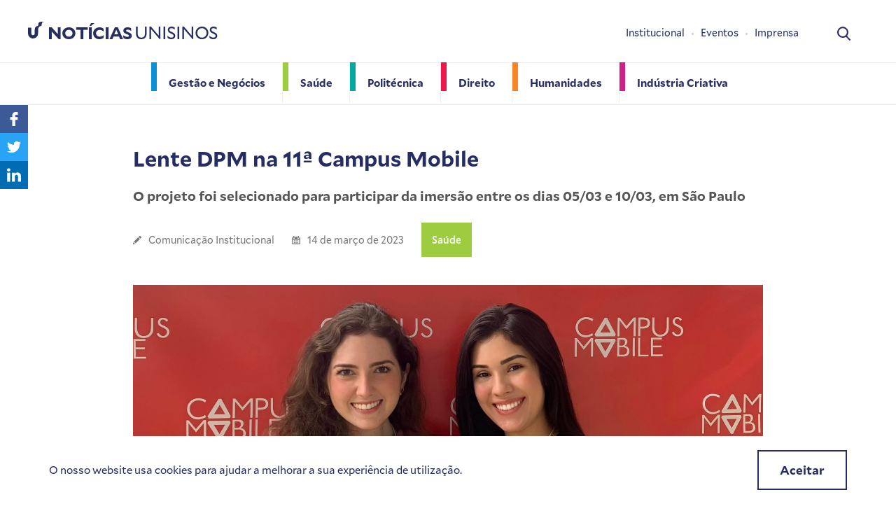

--- FILE ---
content_type: text/html; charset=UTF-8
request_url: https://www.unisinos.br/noticias/lente-dpm-na-11a-campus-mobile/
body_size: 29616
content:
<!doctype html>
<html lang="pt-BR">

<head>
    <!-- Google Tag Manager -->
  <script>(function(w,d,s,l,i){w[l]=w[l]||[];w[l].push({'gtm.start':
  new Date().getTime(),event:'gtm.js'});var f=d.getElementsByTagName(s)[0],
  j=d.createElement(s),dl=l!='dataLayer'?'&l='+l:'';j.async=true;j.src=
  'https://www.googletagmanager.com/gtm.js?id='+i+dl;f.parentNode.insertBefore(j,f);
  })(window,document,'script','dataLayer','GTM-PPKV47V');</script>
  <!-- End Google Tag Manager -->

    <script async src="https://www.googletagmanager.com/gtag/js?id=UA-42184164-1"></script>
  <script>
    window.dataLayer = window.dataLayer || [];
    function gtag(){dataLayer.push(arguments);}
    gtag('js', new Date());

    gtag('config', 'UA-42184164-1');
  </script>
  <script>(function(w,d,s,l,i){w[l]=w[l]||[];w[l].push({'gtm.start':
  new Date().getTime(),event:'gtm.js'});var f=d.getElementsByTagName(s)[0],
  j=d.createElement(s),dl=l!='dataLayer'?'&l='+l:'';j.async=true;j.src=
  'https://www.googletagmanager.com/gtm.js?id='+i+dl;f.parentNode.insertBefore(j,f);
  })(window,document,'script','dataLayer','GTM-MC4VGSF');</script>

	<meta charset="utf-8">
	<meta http-equiv="x-ua-compatible" content="ie=edge">
	<meta name="viewport" content="width=device-width, initial-scale=1, shrink-to-fit=no">

	<link rel="apple-touch-icon" sizes="180x180" href="https://www.unisinos.br/noticias/wp-content/themes/custom/public/img/favicon/apple-touch-icon.png">
	<link rel="icon" type="image/png" sizes="32x32" href="https://www.unisinos.br/noticias/wp-content/themes/custom/public/img/favicon/favicon-32x32.png">
	<link rel="icon" type="image/png" sizes="16x16" href="https://www.unisinos.br/noticias/wp-content/themes/custom/public/img/favicon/favicon-16x16.png">
	<link rel="manifest" href="https://www.unisinos.br/noticias/wp-content/themes/custom/public/img/favicon/site.webmanifest">
	<link rel="mask-icon" href="https://www.unisinos.br/noticias/wp-content/themes/custom/public/img/favicon/safari-pinned-tab.svg" color="#5bbad5">
	<meta name="msapplication-TileColor" content="#da532c">
	<meta name="theme-color" content="#ffffff">

	<title>Lente DPM na 11ª Campus Mobile &#8211; Notícias Unisinos</title>
<meta name='robots' content='max-image-preview:large' />
<style id='wp-img-auto-sizes-contain-inline-css' type='text/css'>
img:is([sizes=auto i],[sizes^="auto," i]){contain-intrinsic-size:3000px 1500px}
/*# sourceURL=wp-img-auto-sizes-contain-inline-css */
</style>
<style id='wp-block-library-inline-css' type='text/css'>
:root{--wp-block-synced-color:#7a00df;--wp-block-synced-color--rgb:122,0,223;--wp-bound-block-color:var(--wp-block-synced-color);--wp-editor-canvas-background:#ddd;--wp-admin-theme-color:#007cba;--wp-admin-theme-color--rgb:0,124,186;--wp-admin-theme-color-darker-10:#006ba1;--wp-admin-theme-color-darker-10--rgb:0,107,160.5;--wp-admin-theme-color-darker-20:#005a87;--wp-admin-theme-color-darker-20--rgb:0,90,135;--wp-admin-border-width-focus:2px}@media (min-resolution:192dpi){:root{--wp-admin-border-width-focus:1.5px}}.wp-element-button{cursor:pointer}:root .has-very-light-gray-background-color{background-color:#eee}:root .has-very-dark-gray-background-color{background-color:#313131}:root .has-very-light-gray-color{color:#eee}:root .has-very-dark-gray-color{color:#313131}:root .has-vivid-green-cyan-to-vivid-cyan-blue-gradient-background{background:linear-gradient(135deg,#00d084,#0693e3)}:root .has-purple-crush-gradient-background{background:linear-gradient(135deg,#34e2e4,#4721fb 50%,#ab1dfe)}:root .has-hazy-dawn-gradient-background{background:linear-gradient(135deg,#faaca8,#dad0ec)}:root .has-subdued-olive-gradient-background{background:linear-gradient(135deg,#fafae1,#67a671)}:root .has-atomic-cream-gradient-background{background:linear-gradient(135deg,#fdd79a,#004a59)}:root .has-nightshade-gradient-background{background:linear-gradient(135deg,#330968,#31cdcf)}:root .has-midnight-gradient-background{background:linear-gradient(135deg,#020381,#2874fc)}:root{--wp--preset--font-size--normal:16px;--wp--preset--font-size--huge:42px}.has-regular-font-size{font-size:1em}.has-larger-font-size{font-size:2.625em}.has-normal-font-size{font-size:var(--wp--preset--font-size--normal)}.has-huge-font-size{font-size:var(--wp--preset--font-size--huge)}.has-text-align-center{text-align:center}.has-text-align-left{text-align:left}.has-text-align-right{text-align:right}.has-fit-text{white-space:nowrap!important}#end-resizable-editor-section{display:none}.aligncenter{clear:both}.items-justified-left{justify-content:flex-start}.items-justified-center{justify-content:center}.items-justified-right{justify-content:flex-end}.items-justified-space-between{justify-content:space-between}.screen-reader-text{border:0;clip-path:inset(50%);height:1px;margin:-1px;overflow:hidden;padding:0;position:absolute;width:1px;word-wrap:normal!important}.screen-reader-text:focus{background-color:#ddd;clip-path:none;color:#444;display:block;font-size:1em;height:auto;left:5px;line-height:normal;padding:15px 23px 14px;text-decoration:none;top:5px;width:auto;z-index:100000}html :where(.has-border-color){border-style:solid}html :where([style*=border-top-color]){border-top-style:solid}html :where([style*=border-right-color]){border-right-style:solid}html :where([style*=border-bottom-color]){border-bottom-style:solid}html :where([style*=border-left-color]){border-left-style:solid}html :where([style*=border-width]){border-style:solid}html :where([style*=border-top-width]){border-top-style:solid}html :where([style*=border-right-width]){border-right-style:solid}html :where([style*=border-bottom-width]){border-bottom-style:solid}html :where([style*=border-left-width]){border-left-style:solid}html :where(img[class*=wp-image-]){height:auto;max-width:100%}:where(figure){margin:0 0 1em}html :where(.is-position-sticky){--wp-admin--admin-bar--position-offset:var(--wp-admin--admin-bar--height,0px)}@media screen and (max-width:600px){html :where(.is-position-sticky){--wp-admin--admin-bar--position-offset:0px}}
/*# sourceURL=/wp-includes/css/dist/block-library/common.min.css */
</style>
<link rel='stylesheet' id='dz/style.min.css-css' href='https://www.unisinos.br/noticias/wp-content/themes/custom/public/css/style.min.css' type='text/css' media='all' />
<link rel="canonical" href="https://www.unisinos.br/noticias/lente-dpm-na-11a-campus-mobile/" />
<style type="text/css">.recentcomments a{display:inline !important;padding:0 !important;margin:0 !important;}</style>
  <!-- Facebook Pixel Code -->
  <script>
    !function(f,b,e,v,n,t,s)
    {if(f.fbq)return;n=f.fbq=function(){n.callMethod?
    n.callMethod.apply(n,arguments):n.queue.push(arguments)};
    if(!f._fbq)f._fbq=n;n.push=n;n.loaded=!0;n.version='2.0';
    n.queue=[];t=b.createElement(e);t.async=!0;
    t.src=v;s=b.getElementsByTagName(e)[0];
    s.parentNode.insertBefore(t,s)}(window,document,'script',
    'https://connect.facebook.net/en_US/fbevents.js');
    fbq('init', '236231620340525');
    fbq('track', 'PageView');
  </script>
  <noscript>
      <img height="1" width="1"
      src="https://www.facebook.com/tr?id=236231620340525&ev=PageView
      &noscript=1"/>
  </noscript>
  <!-- End Facebook Pixel Code -->
</head>

<body class="wp-singular post-template-default single single-post postid-43359 single-format-standard wp-theme-customresources responsabilidade-social-e-ambiental-e-tema-da-aula-inaugural-da-escola-de-saude app-data index-data singular-data single-data single-post-data single-post-lente-dpm-na-11a-campus-mobile-data">
	
		<noscript><iframe src="https://www.googletagmanager.com/ns.html?id=GTM-PPKV47V" height="0" width="0" style="display:none;visibility:hidden"></iframe></noscript>

<noscript><iframe src="https://www.googletagmanager.com/ns.html?id=GTM-MC4VGSF"
height="0" width="0" style="display:none;visibility:hidden"></iframe></noscript>

<header class="c-header">
	<div class="o-wrapper c-header__flex">

		<div class="c-header__item c-header__item--ttl">
			<a class="c-header__link" href="https://www.unisinos.br/noticias">
				<svg class="c-header__svg"><use xlink:href="#logo-u"/></svg>
				<h1 class="c-header__ttl"><strong>Notícias</strong> Unisinos</h1>
			</a>
		</div>

		<div class="c-header__item c-header__item--search">
			<div class="c-search">
				<div class="c-search__container">
					<div class="o-wrapper">
						<a href="javascript:;" class="c-search__close js-search-close">x</a>
						<form action="https://www.unisinos.br/noticias/" class="c-search__form">
							<input type="text" name="s" id="s" placeholder="busca" value="" class="c-search__input">
						</form>
					</div>
				</div>
				<a href="javascript:;" title="Busca" class="js-search-open">
					<svg class="c-search__icon">
						<use xlink:href="#search-icon"/>
					</svg>
				</a>
			</div>
		</div>

		<div class="c-header__item c-header__item--menu-icon">
			<div class="c-menu-icon js-menu-trigger">
				<span></span>
				<span></span>
				<span></span>
				<span></span>
				<span></span>
				<span></span>
			</div>
		</div>

					<div class="c-header__item c-header__item--nav">
				<nav class="c-nav">
																	<a href="https://www.unisinos.br/noticias/escola/gestao-e-negocios/" class="c-nav__item c-nav__item--azul" title="Gestão e Negócios">
							<span>Gestão e Negócios</span>
						</a>
																	<a href="https://www.unisinos.br/noticias/escola/saude/" class="c-nav__item c-nav__item--verde" title="Saúde">
							<span>Saúde</span>
						</a>
																	<a href="https://www.unisinos.br/noticias/escola/politecnica/" class="c-nav__item c-nav__item--azul-claro" title="Politécnica">
							<span>Politécnica</span>
						</a>
																	<a href="https://www.unisinos.br/noticias/escola/direito/" class="c-nav__item c-nav__item--vermelho" title="Direito">
							<span>Direito</span>
						</a>
																	<a href="https://www.unisinos.br/noticias/escola/humanidades/" class="c-nav__item c-nav__item--laranja" title="Humanidades">
							<span>Humanidades</span>
						</a>
																	<a href="https://www.unisinos.br/noticias/escola/industria-criativa/" class="c-nav__item c-nav__item--rosa" title="Indústria Criativa">
							<span>Indústria Criativa</span>
						</a>
									</nav>
			</div>
		
					<div class="c-header__item c-header__item--quick-nav">
				<nav class="c-quick-nav">
											<a href="https://www.unisinos.br/noticias/institucional/" class="c-quick-nav__item" title="Institucional" target="">Institucional</a>
											<a href="https://unisinos.br/lab/eventos" class="c-quick-nav__item" title="Eventos" target="__blank">Eventos</a>
											<a href="https://www.unisinos.br/noticias/sala-de-imprensa/" class="c-quick-nav__item" title="Imprensa" target="__blank">Imprensa</a>
									</nav>
				<ul class="c-list-social c-list-social--hide-on-desktop">
					<li class="c-list-social__item">
						<a href="javascript:;" title="facebook">
							<svg>
								<use xlink:href="#facebook"/>
							</svg>
						</a>
					</li>
					<li class="c-list-social__item">
						<a href="javascript:;" title="Instagram">
							<svg>
								<use xlink:href="#instagram"/>
							</svg>
						</a>
					</li>
				</ul>
			</div>
		
	</div>

</header>
	
	<div class="wrap container" role="document">
		<div class="content">
				 		<main class="o-main">

	<ul class="c-list-share">
		<li class="c-list-share__item c-list-share__item--facebook">
			<a href="https://www.facebook.com/sharer/sharer.php?u=https://www.unisinos.br/noticias/lente-dpm-na-11a-campus-mobile/" target="_blank">
				<svg><use xlink:href="#share-face"/></svg>
			</a>
		</li>
		<li class="c-list-share__item c-list-share__item--twitter">
			<a href="https://twitter.com/intent/tweet?url=https://www.unisinos.br/noticias/lente-dpm-na-11a-campus-mobile/&text=Lente DPM na 11ª Campus Mobile" target="_blank">
				<svg><use xlink:href="#share-twitter"/></svg>
			</a>
		</li>
		<li class="c-list-share__item c-list-share__item--linkedin">
			<a href="http://www.linkedin.com/shareArticle?mini=true&url=https://www.unisinos.br/noticias/lente-dpm-na-11a-campus-mobile/&title=Lente DPM na 11ª Campus Mobile" target="_blank">
				<svg><use xlink:href="#share-linkedin"/></svg>
			</a>
		</li>
	</ul>

	<article class="c-article" class="post-43359 post type-post status-publish format-standard has-post-thumbnail hentry category-saude tag-graduacao tag-lente-dpm tag-medicina">
		<div class="o-wrapper o-wrapper--900">
			<header>
				<h1 class="c-article__ttl">Lente DPM na 11ª Campus Mobile</h1>

									<h2 class="c-article__sbttl">O projeto foi selecionado para participar da imersão entre os dias 05/03 e 10/03, em São Paulo</h2>
				
				<div class="c-article__meta">
	<span class="c-article__meta-item">
		<svg class="c-article__meta-svg">
			<use xlink:href="#pencil"/>
		</svg>
		<a href="https://www.unisinos.br/noticias/author/rhavine/" rel="autor" title="autor" class="c-article__meta-author">
			Comunicação Institucional
		</a>
	</span>
	<span class="c-article__meta-item">
		<svg class="c-article__meta-svg">
			<use xlink:href="#calendar"/>
		</svg>
		<time rel="Data" title="Data" datetime="2023-03-14T21:10:44+00:00">
			14 de março de 2023
		</time>
	</span>

			<span class="c-article__meta-item">
			<a href="https://www.unisinos.br/noticias/escola/saude/" class="c-article__meta-category c-article__meta-category--saude c-article__meta--verde c-article__meta-category--bg-color">Saúde</a>
		</span>
	</div>

									<figure class="c-article__main-img">
						<img src="https://www.unisinos.br/noticias/wp-content/uploads/2023/03/WhatsApp-Image-2023-03-13-at-15.20.22-e1678828750450.jpeg" alt="">
						<figcaption>Crédito: Arquivo Pessoal</figcaption>
					</figure>
							</header>

			<div class="c-article__content c-article__content--first-letter">
				
<p>A Lente DPM, projeto desenvolvido pelas alunas de <strong><a href="https://www.unisinos.br/graduacao/medicina" target="_blank" rel="noreferrer noopener">Medicina</a></strong>, Andressa Goldman Ruwel e Victoria Duarte, foi selecionada para participar da 11ª Campus Mobile, promovido pelo Instituto Claro, que ocorreu entre os dias 05/03 e 10/03, em São Paulo. “Foram seis dias intensos, de muitos aprendizados, trocas de ideias, networking e trabalho”, destaca Andressa.</p>



<p>Durante a imersão, elas tiveram a oportunidade de solidificar ainda mais a Lente DPM. “Conversamos com especialistas e melhoramos o projeto com a ajuda de embaixadores e mentores da Campus. Fizemos simulação de pitch de 10 minutos, participamos de pitch elevator (30s), conhecemos pessoas de todos os estados brasileiros e com eles tivemos uma troca riquíssima de ideias. Foi uma experiência completa”, afirma Andressa.</p>



<figure class="wp-block-image size-full is-resized"><img decoding="async" src="https://www.unisinos.br/noticias/wp-content/uploads/2023/03/2023-dpm-campusmobile.png" alt="" class="wp-image-43362" width="902" srcset="https://www.unisinos.br/noticias/wp-content/uploads/2023/03/2023-dpm-campusmobile.png 903w, https://www.unisinos.br/noticias/wp-content/uploads/2023/03/2023-dpm-campusmobile-300x200.png 300w, https://www.unisinos.br/noticias/wp-content/uploads/2023/03/2023-dpm-campusmobile-280x187.png 280w, https://www.unisinos.br/noticias/wp-content/uploads/2023/03/2023-dpm-campusmobile-768x512.png 768w" sizes="(max-width: 903px) 100vw, 903px" /><figcaption>Crédito: Arquivo Pessoal</figcaption></figure>



<p>Essa experiência para as estudantes ainda proporcionou contato com pessoas importantes de diferentes áreas. “Ao demonstrar o projeto, diversas pessoas ficaram interessadas em participar da equipe, indivíduos com características que buscamos e com conhecimento que não temos, como ciência da computação e desenvolvimento de inteligência artificial. Também, conseguimos contatos com especialistas em tais áreas, que nos indicaram para pesquisadores renomados que auxiliarão no nosso projeto”, conta a estudante, que reitera: “Ser selecionada para a Campus valida o nosso esforço e é sinal de reconhecimento da nossa trajetória.”</p>



<h2 class="wp-block-heading">A Lente DPM</h2>



<p>Batizada de DPM, sigla para a frase “detecção precoce de melanoma”, o projeto consiste em um aplicativo que busca identificar o “ABCD“ da doença, caracterizado por assimetria, bordas irregulares, cores variadas e um diâmetro maior do que cinco milímetros. O reconhecimento de tais padrões possibilitaria o uso do aparelho por profissionais da saúde para identificar a doença precocemente. “Isso significa que não precisa ser um dermatologista que vai usar o aplicativo, pode ser qualquer profissional habilitado. Um estudante de medicina, uma enfermeira, uma técnica de enfermagem. Isso permitiria a muitos profissionais a capacidade de realizar um diagnóstico precoce, não sendo limitada a um médico especialista”, explica Andressa.</p>



<p>O projeto também busca prover autonomia na realização da análise, possibilitando que o próprio paciente utilize o aparelho e descubra se uma lesão é suspeita. Após a descoberta, o próprio aplicativo procura encaminhar o paciente a um médico especializado, onde ocorre o diagnóstico definitivo e, caso necessário, o início do tratamento precoce. A ideia da lente foi desenvolvida inicialmente na disciplina de Gestão e Saúde, do curso de Medicina.</p>



<h2 class="wp-block-heading">Sobre a Campus Mobile</h2>



<p>O programa Campus Mobile é um concurso de ideias e soluções para mobile. Os participantes selecionados – estudantes universitários e recém-formados, estudantes e egressos de mestrado e doutorado – recebem orientação de especialistas da área de inovação para o aperfeiçoamento dos projetos. Eles também participam de uma semana presencial, que conta com maratona de programação, palestras e oficinas para o desenvolvimento dos projetos.</p>



<p>O programa é realizado pela Associação do Laboratório de Sistemas Integráveis Tecnológico (LSI-TEC), com patrocínio do Instituto Claro e apoio da Escola Politécnica da Universidade de São Paulo e do Be On.</p>

			</div>

							<div class="c-article__footer">
					<ul class="c-article__footer-tags">
													
							<li><a href="https://www.unisinos.br/noticias/tag/graduacao/">graduação</a></li>
													
							<li><a href="https://www.unisinos.br/noticias/tag/lente-dpm/">Lente DPM</a></li>
													
							<li><a href="https://www.unisinos.br/noticias/tag/medicina/">medicina</a></li>
											</ul>
				</div>
			
		</div>
	</article>

	<section class="u-bg-light-gray o-section u-mb-60">
		<div class="o-wrapper">
			<h2 class="o-ttl o-ttl--center">
				<svg class="o-ttl__icon">
					<use xlink:href="#more"/>
				</svg>
				<span class="o-ttl__text">Notícias relacionadas</span>
			</h2>
			<ul class="c-list-news c-list-news--white">
														<li class="c-list-news__item">
	<a href="https://www.unisinos.br/noticias/professor-da-unisinos-esta-na-lista-triplice-para-integrantes-do-conselho-superior-da-fapergs/" class="c-list-news__link">
		<div class="c-list-news__img-wrapper">
			<img src="https://www.unisinos.br/noticias/wp-content/uploads/2023/08/Plano_Americano__Jorge_Barbosa-e1692040711343.jpeg" alt="Professor da Unisinos está na lista tríplice para integrantes do Conselho Superior da Fapergs" class="c-list-news__img">
		</div>
		<div class="c-list-news__content c-list-news__content--azul-claro">
			<h3 class="c-list-news__ttl">Professor da Unisinos está na lista tríplice para integrantes do Conselho Superior da Fapergs</h3>
		</div>
	</a>
</li>
														<li class="c-list-news__item">
	<a href="https://www.unisinos.br/noticias/volta-as-aulas-na-capital/" class="c-list-news__link">
		<div class="c-list-news__img-wrapper">
			<img src="https://www.unisinos.br/noticias/wp-content/uploads/2017/03/1Primeiro-dia-poa.jpg" alt="Volta às aulas na capital" class="c-list-news__img">
		</div>
		<div class="c-list-news__content c-list-news__content--cinza">
			<h3 class="c-list-news__ttl">Volta às aulas na capital</h3>
		</div>
	</a>
</li>
														<li class="c-list-news__item">
	<a href="https://www.unisinos.br/noticias/fundacao-hospital-centenario-inaugura-clinica-medica-c2/" class="c-list-news__link">
		<div class="c-list-news__img-wrapper">
			<img src="https://www.unisinos.br/noticias/wp-content/uploads/2019/02/2019-CLINICA-centenario-6.jpg" alt="Fundação Hospital Centenário inaugura Clínica Médica C2" class="c-list-news__img">
		</div>
		<div class="c-list-news__content c-list-news__content--verde">
			<h3 class="c-list-news__ttl">Fundação Hospital Centenário inaugura Clínica Médica C2</h3>
		</div>
	</a>
</li>
														<li class="c-list-news__item">
	<a href="https://www.unisinos.br/noticias/responsabilidade-social-e-ambiental-e-tema-da-aula-inaugural-da-escola-de-saude/" class="c-list-news__link">
		<div class="c-list-news__img-wrapper">
			<img src="https://www.unisinos.br/noticias/wp-content/uploads/2018/03/2018-AULA-inaug-esc-saude-1.jpg" alt="Responsabilidade social e ambiental é tema da aula inaugural da Escola de Saúde" class="c-list-news__img">
		</div>
		<div class="c-list-news__content c-list-news__content--verde">
			<h3 class="c-list-news__ttl">Responsabilidade social e ambiental é tema da aula inaugural da Escola de Saúde</h3>
		</div>
	</a>
</li>
							</ul>
		</div>
	</section>

</main>
	
		</div>
	</div>
	<div class="c-cookies">
        <p class="c-cookies__text">O nosso website usa cookies para ajudar a melhorar a sua experiência de utilização. </p>
        <a href="javascript:;" class="o-btn o-btn--primary o-btn--cookies js-gdpr-accept">Aceitar</a>
    </div>
	<svg xmlns="http://www.w3.org/2000/svg" style="display: none;">

	<symbol id="search-icon" viewBox="0 0 19.31 20">
		<path d="M19.02 18.22l-4.76-4.95a8.07 8.07 0 10-6.19 2.88 7.99 7.99 0 004.63-1.46l4.8 4.99a1.05 1.05 0 101.52-1.46zM8.07 2.1a5.97 5.97 0 11-5.96 5.96 5.97 5.97 0 015.96-5.96z" />
	</symbol>

	<symbol id="facebook" viewBox="0 0 34 34">
		<g data-name="Grupo 171"><g data-name="facebook-logo (1)"><path d="M20.64 9.6H18.6a3.59 3.59 0 00-3.78 3.87v1.79h-2.05a.32.32 0 00-.32.32v2.59a.32.32 0 00.32.32h2.06v6.53a.32.32 0 00.32.32h2.67a.32.32 0 00.33-.32v-6.53h2.4a.32.32 0 00.32-.32v-2.6a.32.32 0 00-.32-.31h-2.4v-1.52c0-.73.17-1.1 1.12-1.1h1.37a.32.32 0 00.32-.32v-2.4a.32.32 0 00-.32-.32z" data-name="Caminho 58" fill="#fff"/></g><g data-name="Elipse 23" stroke="#fff" stroke-width="2" fill="none"><circle cx="17" cy="17" r="17" stroke="none"/><circle cx="17" cy="17" r="16"/></g></g>
	</symbol>

	<symbol id="instagram" viewBox="0 0 34 34">
		<g id="Grupo_172" data-name="Grupo 172" transform="translate(-.2)"><g id="instagram_1_" data-name="instagram (1)" transform="translate(10.14 10.14)"><path fill="#fff" id="Caminho_55" d="M12.21 0H2.1A2.1 2.1 0 000 2.1v10.11a2.1 2.1 0 002.1 2.1h10.11a2.1 2.1 0 002.1-2.1V2.1a2.1 2.1 0 00-2.1-2.1zM7.18 10.9a3.77 3.77 0 113.78-3.77 3.78 3.78 0 01-3.78 3.77zm4.2-6.7a1.26 1.26 0 111.25-1.27 1.26 1.26 0 01-1.26 1.26zm0 0" class="cls-1" data-name="Caminho 55"/><path fill="#fff" id="Caminho_56" d="M392.42 90a.42.42 0 10.42.42.42.42 0 00-.42-.42zm0 0" class="cls-1" data-name="Caminho 56" transform="translate(-381.04 -87.48)"/><path fill="#fff" id="Caminho_57" d="M154.94 150a2.94 2.94 0 102.93 2.94 2.94 2.94 0 00-2.94-2.94zm0 0" class="cls-1" data-name="Caminho 57" transform="translate(-147.75 -145.8)"/></g><g id="Elipse_22" data-name="Elipse 22" transform="translate(.2)" stroke="#fff" stroke-width="2" fill="none"><circle cx="17" cy="17" r="17" stroke="none"/><circle cx="17" cy="17" r="16"/></g></g>
	</symbol>

	<symbol id="more" viewBox="0 0 14.48 14.48">
		<path id="Caminho_51" d="M14.48 5.4H8.93V0H5.56v5.4H0v3.36h5.56v5.73h3.37V8.75h5.56z" class="cls-1" data-name="Caminho 51"/>
	</symbol>

	<symbol id="play" viewBox="0 0 57.77 57.76">
		<path id="Caminho_47" d="M26.84 18.75l-12-8.72a1.45 1.45 0 00-2.3 1.17v17.44a1.44 1.44 0 00.79 1.29 1.46 1.46 0 00.66.15 1.44 1.44 0 00.85-.28l12-8.71a1.44 1.44 0 000-2.34z" class="cls-1" data-name="Caminho 47" transform="translate(11.57 9)"/><path id="Caminho_48" d="M28.89 0a28.88 28.88 0 1028.88 28.89A28.88 28.88 0 0028.9 0zm0 52.94A24.06 24.06 0 1152.94 28.9 24.06 24.06 0 0128.9 52.95z" class="cls-1" data-name="Caminho 48"/>
	</symbol>

	<symbol id="mic" viewBox="0 0 9.64 17.16">
		<g transform="translate(-57.2)"><g id="Grupo_164" data-name="Grupo 164" transform="translate(57.2)"><path id="Caminho_49" d="M88.89 11.44h.37a2.67 2.67 0 002.67-2.67v-6.1A2.67 2.67 0 0089.27 0h-.37a2.67 2.67 0 00-2.68 2.67v6.1a2.67 2.67 0 002.68 2.67z" class="cls-1" data-name="Caminho 49" transform="translate(-84.3)"/><path id="Caminho_50" d="M61.62 126.8v2.87h-2.5a.54.54 0 100 1.07h6.08a.54.54 0 100-1.07h-2.5v-2.88a4.7 4.7 0 004.15-4.69.54.54 0 10-1.07 0 3.6 3.6 0 01-3.47 3.63h-.57a3.55 3.55 0 01-3.46-3.55.54.54 0 00-1.07 0 4.58 4.58 0 004.4 4.62z" class="cls-1" data-name="Caminho 50" transform="translate(-57.2 -113.58)"/></g></g>
	</symbol>

	<symbol id="clock" viewBox="0 0 16.61 16.61">
		<g id="Grupo_19" data-name="Grupo 19"><path id="Caminho_7" d="M8.3 0a8.3 8.3 0 108.3 8.3A8.31 8.31 0 008.3 0zm0 14.84a6.54 6.54 0 116.54-6.54 6.54 6.54 0 01-6.54 6.54z" class="cls-1" data-name="Caminho 7"/><path id="Caminho_8" d="M49.16 22h-3.73v-4.49a.68.68 0 00-1.36 0v5.17a.68.68 0 00.68.69h4.42a.68.68 0 000-1.37z" class="cls-1" data-name="Caminho 8" transform="translate(-36.53 -13.95)"/></g>
	</symbol>


	<symbol id="up-arrow" viewBox="0 0 15.42 24.85">
		<g transform="rotate(90 7.7 7.7)"><path id="Caminho_59" d="M23.77 6.63H3.67l4.8-4.8A1.07 1.07 0 006.95.31L.32 6.96a1.07 1.07 0 000 1.52l6.63 6.63a1.07 1.07 0 001.52-1.52l-4.8-4.8h20.1a1.08 1.08 0 100-2.15z" class="cls-1" data-name="Caminho 59"/></g>
	</symbol>


	<symbol id="pencil" viewBox="0 0 12 11.94">
		<g data-name="pencil-edit-button (1)"><path d="M7.46 2L9.9 4.42l-6.18 6.18-2.44-2.44zm4.3-.6L10.65.31a1.08 1.08 0 00-1.52 0L8.1 1.36l2.44 2.44 1.22-1.22a.83.83 0 000-1.18zM0 11.6a.28.28 0 00.33.33l2.72-.66L.62 8.83z" data-name="Caminho 44"/></g>
	</symbol>

	<symbol id="calendar" viewBox="0 0 12 12.29">
		<g id="calendar_1_" data-name="calendar (1)" transform="translate(-5.41)"><g id="Grupo_145" data-name="Grupo 145" transform="translate(5.41)"><path id="Caminho_35" d="M118.56 258.52a.28.28 0 00-.28-.28h-.97a.28.28 0 00-.27.28v.97a.28.28 0 00.27.28h.98a.28.28 0 00.27-.28v-.97z" class="cls-1" data-name="Caminho 35" transform="translate(-114.23 -251.74)"/><path id="Caminho_36" d="M215.2 258.52a.28.28 0 00-.28-.28h-.97a.28.28 0 00-.28.28v.97a.28.28 0 00.28.28h.97a.28.28 0 00.28-.28z" class="cls-1" data-name="Caminho 36" transform="translate(-208.43 -251.74)"/><path id="Caminho_37" d="M311.83 258.52a.28.28 0 00-.28-.28h-.97a.28.28 0 00-.28.28v.97a.28.28 0 00.28.28h.97a.28.28 0 00.28-.28z" class="cls-1" data-name="Caminho 37" transform="translate(-302.63 -251.74)"/><path id="Caminho_38" d="M118.56 355.15a.28.28 0 00-.28-.27h-.97a.28.28 0 00-.27.27v.98a.28.28 0 00.27.28h.98a.28.28 0 00.27-.28v-.98z" class="cls-1" data-name="Caminho 38" transform="translate(-114.23 -345.94)"/><path id="Caminho_39" d="M215.2 355.15a.28.28 0 00-.28-.27h-.97a.28.28 0 00-.28.27v.98a.28.28 0 00.28.28h.97a.28.28 0 00.28-.28z" class="cls-1" data-name="Caminho 39" transform="translate(-208.43 -345.94)"/><path id="Caminho_40" d="M311.83 355.15a.28.28 0 00-.28-.27h-.97a.28.28 0 00-.28.27v.98a.28.28 0 00.28.28h.97a.28.28 0 00.28-.28v-.98z" class="cls-1" data-name="Caminho 40" transform="translate(-302.63 -345.94)"/><path id="Caminho_41" d="M16.34 54.15v1.48a1.21 1.21 0 01-1.21 1.22h-.77a1.22 1.22 0 01-1.22-1.22v-1.49H9.68v1.5a1.22 1.22 0 01-1.22 1.2H7.7a1.21 1.21 0 01-1.21-1.2v-1.5a1.1 1.1 0 00-1.07 1.1v8.72a1.1 1.1 0 001.1 1.1h9.8a1.1 1.1 0 001.1-1.1v-8.71a1.1 1.1 0 00-1.07-1.1zM16 63.42a.48.48 0 01-.48.47H7.3a.48.48 0 01-.48-.47v-4.5a.48.48 0 01.48-.48h8.22a.48.48 0 01.48.48v4.5z" class="cls-1" data-name="Caminho 41" transform="translate(-5.41 -52.78)"/><path id="Caminho_42" d="M79.97 3.27h.75a.42.42 0 00.42-.42V.42a.42.42 0 00-.42-.42h-.75a.42.42 0 00-.42.42v2.43a.42.42 0 00.42.42z" class="cls-1" data-name="Caminho 42" transform="translate(-77.69)"/><path id="Caminho_43" d="M344.88 3.27h.75a.42.42 0 00.42-.42V.42a.42.42 0 00-.42-.42h-.76a.42.42 0 00-.41.42v2.43a.42.42 0 00.42.42z" class="cls-1" data-name="Caminho 43" transform="translate(-335.94)"/></g></g>
	</symbol>


	<symbol id="share-face" viewBox="0 0 11.36 21">
		<path d="M10.93 0H8.2a4.78 4.78 0 00-5.03 5.17v2.38H.43a.43.43 0 00-.43.43v3.45a.43.43 0 00.43.43h2.74v8.71a.43.43 0 00.43.43h3.57a.43.43 0 00.43-.42v-8.72h3.2a.43.43 0 00.42-.43V7.98a.43.43 0 00-.43-.43H7.6V5.53c0-.97.24-1.46 1.5-1.46h1.83a.43.43 0 00.43-.43V.44a.43.43 0 00-.42-.44z" data-name="Caminho 5"/>
	</symbol>

	<symbol id="share-twitter" viewBox="0 0 21.79 17.7">
		<g data-name="Grupo 115"><path d="M21.79 2.1a9.31 9.31 0 01-2.57.7A4.44 4.44 0 0021.18.35a8.93 8.93 0 01-2.83 1.08 4.47 4.47 0 00-7.73 3.05 4.6 4.6 0 00.1 1.02A12.64 12.64 0 011.52.82a4.47 4.47 0 001.37 5.97 4.41 4.41 0 01-2.02-.55v.05a4.49 4.49 0 003.58 4.38 4.46 4.46 0 01-1.17.15 3.95 3.95 0 01-.85-.08 4.51 4.51 0 004.18 3.12 8.98 8.98 0 01-5.54 1.9A8.37 8.37 0 010 15.7a12.58 12.58 0 006.85 2A12.63 12.63 0 0019.57 5l-.02-.59A8.91 8.91 0 0021.8 2.1z" data-name="Caminho 11" /></g>
	</symbol>

	<symbol id="share-linkedin" viewBox="0 0 20.6 19.68">
		<g id="Grupo_116" data-name="Grupo 116"><path id="Retângulo_173" d="M0 0h4.42v13.29H0z" class="cls-1" data-name="Retângulo 173" transform="translate(.26 6.4)"/><path id="Caminho_12" d="M163.68 140.85a4.76 4.76 0 00-3.69-1.52 5.31 5.31 0 00-1.53.2 3.48 3.48 0 00-1.17.6 5 5 0 00-1.28 1.4v-1.9h-4.41l.01.65q.02.65.02 3.97t-.03 8.68h4.41v-7.42a3.24 3.24 0 01.15-1.08 2.85 2.85 0 01.85-1.15 2.17 2.17 0 011.42-.46 1.9 1.9 0 011.7.8 3.88 3.88 0 01.54 2.2v7.11h4.41v-7.61a6.38 6.38 0 00-1.4-4.47z" class="cls-1" data-name="Caminho 12" transform="translate(-144.48 -133.24)"/><path id="Caminho_13" d="M2.5 9.7a2.52 2.52 0 00-1.8.66A2.16 2.16 0 000 12a2.2 2.2 0 00.67 1.64 2.42 2.42 0 001.77.65h.03a2.53 2.53 0 001.81-.65A2.12 2.12 0 004.96 12a2.24 2.24 0 00-.68-1.64 2.45 2.45 0 00-1.79-.65z" class="cls-1" data-name="Caminho 13" transform="translate(0 -9.7)"/></g>
	</symbol>

	<symbol id="rss" viewBox="0 0 50 50">
    <path d="M50 25a25 25 0 10-50 0 25 25 0 0050 0zm-3 0a22 22 0 10-44 0 22 22 0 0044 0zm-31 7c0 1.5 1.1 2.7 2.6 2.7s2.7-1.2 2.7-2.8c0-1.5-1.2-2.8-2.7-2.8a2.7 2.7 0 00-2.7 2.8zm0-7.1a9 9 0 016.5 2.9 10 10 0 012.8 7H29c0-7.7-5.9-14-13.2-14v4zm0-7.2c8.8 0 16 7.7 16 17h4c0-11.6-9-21-20-21v4zm0 0" fill-rule="evenodd" fill="#fff"/>
	</symbol>

	<symbol id="about" viewBox="0 0 22.15 23.32">
		<defs><style>.prefix__cls-2{fill:#fff}</style></defs><g id="prefix___15428606981558095979_1_" data-name="15428606981558095979 (1)" transform="translate(-5 -6)"><path id="prefix__Caminho_63" d="M23.65 25.82H8.5L5 29.32V9.5A3.5 3.5 0 018.5 6h15.15a3.5 3.5 0 013.5 3.5v12.82a3.5 3.5 0 01-3.5 3.5z" data-name="Caminho 63" fill="#36477c"/><g id="prefix__Grupo_217" data-name="Grupo 217" transform="translate(14.9 10.08)"><path id="prefix__Retângulo_315" d="M0 0h2v7H0z" class="prefix__cls-2" data-name="Retângulo 315" transform="translate(.1 3.92)"/><circle id="prefix__Elipse_25" cx="1" cy="1" r="1" class="prefix__cls-2" data-name="Elipse 25" transform="translate(.1 -.08)"/></g></g>
	</symbol>

	<symbol id="sound" viewBox="0 0 25.36 25.36">
		<path d="M21.14 12.68a8.46 8.46 0 00-5.2-7.8l-.81 1.96a6.34 6.34 0 010 11.7l.8 1.95a8.45 8.45 0 005.2-7.8zm-4.23 0a4.22 4.22 0 00-2.6-3.9l-.81 1.96a2.12 2.12 0 010 3.9l.81 1.95a4.25 4.25 0 002.6-3.9zm.65-11.7l-.81 1.95a10.57 10.57 0 010 19.5l.8 1.96a12.68 12.68 0 000-23.41zM0 7.4v10.56h4.23l7.4 7.4V0l-7.4 7.4z" data-name="11969715891576758000" fill="#36477c"/>
	</symbol>

	<symbol id="coffe" viewBox="0 0 29.54 29.54">
		<g data-name="Grupo 233"><path d="M28.48 7.38h-5.27V1.05A1.05 1.05 0 0022.15 0H1.05A1.05 1.05 0 000 1.05v24.27a4.22 4.22 0 004.22 4.22h21.1a4.22 4.22 0 004.22-4.22V8.44a1.05 1.05 0 00-1.06-1.06zM8.44 5.28h6.33a1.05 1.05 0 010 2.1H8.44a1.05 1.05 0 110-2.1zm9.5 20.04H5.26a1.05 1.05 0 110-2.11h12.66a1.05 1.05 0 010 2.1zm0-4.22H5.26a1.05 1.05 0 110-2.11h12.66a1.05 1.05 0 110 2.1zm0-4.22H5.26a1.05 1.05 0 010-2.11h12.66a1.05 1.05 0 010 2.1zm0-4.22H5.26a1.05 1.05 0 010-2.11h12.66a1.05 1.05 0 010 2.1zm9.49 12.66a2.11 2.11 0 01-4.22 0V9.49h4.22v15.83z" data-name="Caminho 72" fill="#fff"/></g>
	</symbol>

	<symbol id="photo" viewBox="0 0 17.75 15.53">
		<g id="prefix__electronics" transform="translate(0 -30.52)"><path id="prefix__Caminho_96" d="M186.95 199.08a2.22 2.22 0 11-3.14 0 2.22 2.22 0 013.14 0" class="prefix__cls-1" data-name="Caminho 96" transform="translate(-176.5 -161.81)"/><path id="prefix__Caminho_97" d="M15.53 32.74H14l-1.11-2.22H4.86l-1.1 2.22H2.21a2.22 2.22 0 00-2.21 2.22L0 43.83a2.22 2.22 0 002.22 2.22h13.31a2.22 2.22 0 002.22-2.22v-8.87a2.22 2.22 0 00-2.22-2.22zM8.87 43.28a4.44 4.44 0 114.44-4.44 4.44 4.44 0 01-4.44 4.44z" class="prefix__cls-1" data-name="Caminho 97"/></g>
	</symbol>

	<symbol id="hat" viewBox="0 0 17.95 18.21">
		<g id="prefix__school_1_" data-name="school (1)" transform="translate(-.2)"><path id="prefix__Caminho_103" d="M14.28 5.12l.97.57a1.59 1.59 0 01.83-.36l6.86-.84a.32.32 0 11.07.63l-6.86.84a.95.95 0 00-.3.1l7.12 4.19 8.7-5.13L22.97 0zm0 0" class="prefix__cls-1" data-name="Caminho 103" transform="translate(-13.52)"/><path id="prefix__Caminho_104" d="M78.42 184.77l-6.22-3.67v3.33c0 .88.76 1.73 2.08 2.34a11.32 11.32 0 008.6 0c1.33-.6 2.09-1.46 2.09-2.34v-3.33l-6.22 3.67a.32.32 0 01-.33 0zm0 0" class="prefix__cls-1" data-name="Caminho 104" transform="translate(-69.13 -173.88)"/><path id="prefix__Caminho_105" d="M2.11 355.9l-.64-3.51-1.27 4.15zm0 0" class="prefix__cls-1" data-name="Caminho 105" transform="translate(0 -338.33)"/><path id="prefix__Caminho_106" d="M10.18 150.11a.95.95 0 00-.63-.9v-5.29a.97.97 0 01.54-.86l-.61-.36a1.6 1.6 0 00-.4.51 1.58 1.58 0 00-.18.71v5.3a.96.96 0 101.28.9zm0 0" class="prefix__cls-1" data-name="Caminho 106" transform="translate(-7.75 -137)"/></g>
	</symbol>

	<symbol id="people" viewBox="0 0 20.23 15.4">
		<path d="M15.82 15.4H4.4a.65.65 0 01-.65-.65v-1.93a2.34 2.34 0 011.39-2.14c2.44-1.09 2.3-1.05 2.5-1.05h.77a.65.65 0 01.63.5 1.1 1.1 0 002.14 0 .65.65 0 01.64-.5c.83 0 .87-.02 1.04.06l2.23 1a2.34 2.34 0 011.39 2.13v1.93a.65.65 0 01-.66.65zM10.12 0a3.98 3.98 0 104 3.98 3.99 3.99 0 00-4-3.98zM3.85 4.26a2.5 2.5 0 102.51 2.51 2.51 2.51 0 00-2.5-2.5zm12.54 0a2.5 2.5 0 102.51 2.51 2.51 2.51 0 00-2.5-2.5zm2.9 5.98c-1.35-.6-1.32-.61-1.5-.61l-2.05-.01a.4.4 0 00-.19.77 2.34 2.34 0 01.73.54 2.82 2.82 0 01.71 2.08.4.4 0 00.4.41h2.2a.65.65 0 00.65-.65v-1.08a1.6 1.6 0 00-.95-1.45zM2.45 9.62c-.18 0-.15 0-1.5.62A1.6 1.6 0 000 11.69v1.08a.65.65 0 00.65.65h2.19a.4.4 0 00.4-.4 2.8 2.8 0 01.72-2.09 2.35 2.35 0 01.72-.54.4.4 0 00-.2-.77H2.46z" />
	</symbol>

	<symbol id="mail" viewBox="0 0 16.14 12.1">
		<defs><style>.cls-111{fill:#f8a901}</style></defs><g id="mail_1_" data-name="mail (1)" transform="translate(0 -64)"><g id="Grupo_288" data-name="Grupo 288" transform="translate(0 64)"><g id="Grupo_287" data-name="Grupo 287"><path id="Caminho_98" d="M7.03 64.98c2.22 1.88 6.1 5.18 7.25 6.2a.68.68 0 00.97 0c1.14-1.03 5.03-4.33 7.25-6.2a.34.34 0 00.04-.47A1.33 1.33 0 0021.5 64H8.04a1.33 1.33 0 00-1.05.52.34.34 0 00.04.46z" class="cls-111" data-name="Caminho 98" transform="translate(-6.7 -64)"/><path id="Caminho_99" d="M343.62 126.44a.34.34 0 00-.36.05 821.15 821.15 0 00-4.8 4.1.34.34 0 00.01.51 136.8 136.8 0 004.82 3.6.34.34 0 00.53-.27v-7.68a.34.34 0 00-.2-.3z" class="cls-111" data-name="Caminho 99" transform="translate(-327.68 -124.44)"/><path id="Caminho_100" d="M.53 134.7c1.46-1.04 3.48-2.52 4.82-3.6a.34.34 0 000-.5c-1.43-1.25-3.35-2.87-4.8-4.1a.34.34 0 00-.55.26v7.67a.34.34 0 00.53.28z" class="cls-111" data-name="Caminho 100" transform="translate(0 -124.45)"/><path id="Caminho_101" d="M24.08 288.83c-1.41-1-4-2.88-5.55-4.14a.34.34 0 00-.43 0l-.74.66a1.36 1.36 0 01-1.88 0l-.74-.65a.34.34 0 00-.43 0 137.85 137.85 0 01-5.55 4.13.34.34 0 00-.05.5 1.35 1.35 0 00.99.43h13.44a1.35 1.35 0 00.99-.43.34.34 0 00-.05-.5z" class="cls-111" data-name="Caminho 101" transform="translate(-8.35 -277.66)"/></g></g></g>
	</symbol>

	<symbol id="phone" viewBox="0 0 14 14">
		<g data-name="Grupo 289"><path d="M12.88 9.19a7.95 7.95 0 01-2.5-.4 1.14 1.14 0 00-1.11.23l-1.57 1.2A8.7 8.7 0 013.78 6.3l1.16-1.53a1.13 1.13 0 00.28-1.15 7.96 7.96 0 01-.4-2.5A1.13 1.13 0 003.69 0H1.12A1.13 1.13 0 000 1.12 12.9 12.9 0 0012.88 14 1.13 1.13 0 0014 12.88V10.3a1.13 1.13 0 00-1.12-1.12z" data-name="Caminho 102" fill="#f8a901"/></g>
	</symbol>

	<symbol id="magnifier" viewBox="0 0 19.3 19.4">
  	  <g data-name="Grupo 241"><path d="M18.6 15.3L15.5 12a8.8 8.8 0 001-3.9 8.2 8.2 0 10-8.3 8.2 8.8 8.8 0 003.9-1l3.2 3.2a2.3 2.3 0 003.3 0 2.5 2.5 0 000-3.3zm-10.4-.8a6.3 6.3 0 116.3-6.3 6.3 6.3 0 01-6.3 6.3z" data-name="Caminho 81" fill="#36477c"/></g>
  	</symbol>

	<symbol id="newspaper" viewBox="0 0 37.596 36.736">
    	<g id="Grupo_240" data-name="Grupo 240"><path id="Caminho_73" d="M36.63 8.313a.977.977 0 0 0-.974.974v25.857A4.956 4.956 0 0 1 30.7 40.1H6.9a4.956 4.956 0 0 1-4.952-4.952V7.249h28.52v25.086a.974.974 0 0 0 1.948 0V6.275a.977.977 0 0 0-.974-.974H.974A.977.977 0 0 0 0 6.275v28.861a6.905 6.905 0 0 0 6.9 6.9h23.8a6.905 6.905 0 0 0 6.9-6.9V9.287a.965.965 0 0 0-.97-.974z" fill="#fff" data-name="Caminho 73" transform="translate(0 -5.301)"/><path id="Caminho_74" d="M77.912 76.449a.974.974 0 1 0 0-1.948H56.674a.974.974 0 1 0 0 1.948z" fill="#fff" data-name="Caminho 74" transform="translate(-51.178 -68.883)"/><path id="Caminho_75" d="M77.912 319.1H56.674a.974.974 0 0 0 0 1.948H77.9a.974.974 0 0 0 .008-1.948z" fill="#fff" data-name="Caminho 75" transform="translate(-51.178 -293.625)"/><path id="Caminho_76" d="M116.043 380.6H98.174a.974.974 0 0 0 0 1.948h17.869a.974.974 0 0 0 0-1.948z" fill="#fff" data-name="Caminho 76" transform="translate(-89.309 -350.133)"/><path id="Caminho_77" d="M51.7 129.375v10.538a.977.977 0 0 0 .974.974h10.579a.977.977 0 0 0 .974-.974v-10.538a.977.977 0 0 0-.974-.974H52.674a.977.977 0 0 0-.974.974zm1.948.974h8.63v8.589h-8.63z" fill="#fff" data-name="Caminho 77" transform="translate(-47.503 -118.407)"/><path id="Caminho_78" d="M245.38 140.4h-7.006a.974.974 0 0 0 0 1.948h7.006a.974.974 0 1 0 0-1.948z" fill="#fff" data-name="Caminho 78" transform="translate(-218.127 -129.433)"/><path id="Caminho_79" d="M245.38 194.6h-7.006a.974.974 0 0 0 0 1.948h7.006a.974.974 0 1 0 0-1.948z" fill="#fff" data-name="Caminho 79" transform="translate(-218.127 -179.233)"/><path id="Caminho_80" d="M246.355 253.175a.977.977 0 0 0-.974-.974h-7.006a.974.974 0 0 0 0 1.948h7.006a.972.972 0 0 0 .974-.974z" fill="#fff" data-name="Caminho 80" transform="translate(-218.127 -232.157)"/>
    	</g>
  	</symbol>

	<symbol id="tv" viewBox="0 0 48.5 48.5">
    	<g id="tv"><path id="Caminho_91" d="M43.3 15.3H32a8 8 0 00-3.3-4.3l4.4-9A1.4 1.4 0 1030.6.8l-4.5 9a8.2 8.2 0 00-3.7 0l-4.5-9A1.4 1.4 0 1015.4 2l4.4 9a8.1 8.1 0 00-3.3 4.3H5.2A5.2 5.2 0 000 20.6v22.7a5.2 5.2 0 005.2 5.2h38a5.2 5.2 0 005.3-5.2V20.6a5.2 5.2 0 00-5.2-5.3zM22 13a1.4 1.4 0 00.2-.1 5.3 5.3 0 013.9 0 1.4 1.4 0 00.2 0 5.3 5.3 0 012.5 2.4h-9.3A5.3 5.3 0 0122 13zm23.6 30.3a2.4 2.4 0 01-2.4 2.4h-38a2.4 2.4 0 01-2.5-2.4V20.6a2.4 2.4 0 012.4-2.4h38a2.4 2.4 0 012.5 2.4z" fill="#fff" data-name="Caminho 91"/><path id="Caminho_92" d="M90 222H61.4a1.4 1.4 0 00-1.4 1.4v19a1.4 1.4 0 001.4 1.4H90a1.4 1.4 0 001.5-1.4v-19A1.4 1.4 0 0090 222zm-1.4 19H62.8v-16.2h25.8z" fill="#fff" data-name="Caminho 92" transform="translate(-54.3 -201)"/><circle id="Elipse_26" cx="1.5" cy="1.5" r="1.5" fill="#fff" data-name="Elipse 26" transform="translate(40 40)"/><circle id="Elipse_27" cx="1.5" cy="1.5" r="1.5" fill="#fff" data-name="Elipse 27" transform="translate(40 34)"/><ellipse id="Elipse_28" cx="1.5" cy="1" fill="#fff" data-name="Elipse 28" rx="1.5" ry="1" transform="translate(40 29)"/><path id="Caminho_93" d="M423.4 222a1.4 1.4 0 00-1.4 1.4v2a1.4 1.4 0 002.8 0v-2a1.4 1.4 0 00-1.4-1.4z" fill="#fff" data-name="Caminho 93" transform="translate(-382 -201)"/></g>
  	</symbol>

	<symbol id="laptop" viewBox="0 0 54.8 36.7">
    	<g id="laptop_1_" data-name="laptop (1)" transform="translate(0 -84.5)"><g id="Grupo_271" data-name="Grupo 271" transform="translate(8.4 89.6)"><g id="Grupo_270" data-name="Grupo 270"><path id="Caminho_87" d="M115 132.4H79.4a1.2 1.2 0 00-1.2 1.2v17.8a1.2 1.2 0 002.4 0v-16.6h33.4v16.6a1.2 1.2 0 002.3 0v-17.8a1.2 1.2 0 00-1.1-1.2z" fill="#fff" data-name="Caminho 87" transform="translate(-78.1 -132.4)"/></g></g><g id="Grupo_273" data-name="Grupo 273" transform="translate(0 84.5)"><g id="Grupo_272" data-name="Grupo 272"><path id="Caminho_88" d="M53.8 112.8h-2.2V88.1a3.6 3.6 0 00-3.6-3.6H6.8A3.6 3.6 0 003.2 88v24.7H1.1A1 1 0 000 114v2a5.2 5.2 0 005.2 5.3h44.4a5.2 5.2 0 005.2-5.2v-2.1a1 1 0 00-1-1zM5.6 88.1a1.2 1.2 0 011.2-1.3H48a1.2 1.2 0 011.2 1.3v24.7h-16a1 1 0 00-.2 0 1 1 0 00-.8 1.1 1.6 1.6 0 01-1.7 1.6h-6.2a1.6 1.6 0 01-1.6-1.6 1 1 0 00-1.1-1h-16zM52.7 116a3.1 3.1 0 01-3.1 3.1H5.2a3.1 3.1 0 01-3-3.1v-1h18.5a3.8 3.8 0 003.6 2.6h6.2a3.8 3.8 0 003.6-2.6h18.6v1z" fill="#fff" data-name="Caminho 88" transform="translate(0 -84.5)"/></g></g><g id="Grupo_275" data-name="Grupo 275" transform="translate(19.7 96.1)"><g id="Grupo_274" data-name="Grupo 274"><path id="Caminho_89" d="M193.7 193.6a1.2 1.2 0 00-1.7 0l-7.4 7.4a1.2 1.2 0 101.6 1.7l7.5-7.5a1.2 1.2 0 000-1.6z" fill="#fff" data-name="Caminho 89" transform="translate(-184.2 -193.2)"/></g></g><g id="Grupo_277" data-name="Grupo 277" transform="translate(28.6 100.4)"><g id="Grupo_276" data-name="Grupo 276"><path id="Caminho_90" d="M272 233.7a1.2 1.2 0 00-1.7 0l-3 3a1.2 1.2 0 101.7 1.7l3-3a1.2 1.2 0 000-1.7z" fill="#fff" data-name="Caminho 90" transform="translate(-267 -233.4)"/></g></g></g>
  	</symbol>
	<symbol id="logo-u" viewBox="0 0 22.984 23.958">
		<path fill="currentColor" d="M355.639,16.71V11.9c0-.745.025-4.532,2.963-5.56.725-.283,2.014-.249,2.1-1.416.043-.5.224-2.266.224-2.266.2-1.833,2.124-2.419,3.325-2.713h-3.8s-3.965.045-4.3,2.713c0,0-.181,1.762-.227,2.266-.088,1.153-1.379,1.133-2.1,1.416-2.917,1.039-2.963,4.747-2.963,5.56V16.71a2.4,2.4,0,1,1-4.792,0V8.343h-4.8V16.71a7.188,7.188,0,1,0,14.377,0" transform="translate(-341.27 0.06)"/>
	</symbol>
	<symbol id="logo-jesuitas" viewBox="0 0 293 94">
		<image id="Camada_1" data-name="Camada 1" width="293" height="94" xlink:href="[data-uri]"/>
	</symbol>
	<symbol id="logo-unisinos" viewBox="0 0 531 100">
		<image id="Camada_1" data-name="Camada 1" x="13" y="7" width="518" height="85" xlink:href="[data-uri]"/>
	</symbol>
	<symbol id="player" viewBox="0 0 14.893 20.324">
		<path id="Caminho_790" data-name="Caminho 790" d="M26.84,18.755l-12-8.72a1.446,1.446,0,0,0-2.3,1.167V28.636a1.442,1.442,0,0,0,.79,1.29,1.457,1.457,0,0,0,.657.156,1.438,1.438,0,0,0,.85-.281l12-8.712a1.435,1.435,0,0,0,0-2.334Z" transform="translate(-12.547 -9.758)" fill="#36477c"/>
	</symbol>
</svg>
	
		<footer class="c-footer">
	<a href="javascript:;" class="c-footer__top-arrow js-goto-top">
		<svg>
			<use xlink:href="#up-arrow"/>
		</svg>
	</a>

	<div class="o-wrapper">
		<div class="c-footer__flex">

			<div class="c-footer__column">
				<nav class="c-footer__nav">
					<a href="https://www.unisinos.br/noticias/podcasts/" title="Podcasts">Podcasts</a>
					<a href="https://www.unisinos.br/noticias/videos/" title="Vídeos">Vídeos</a>
					<a href="https://www.unisinos.br/noticias/clipping/" title="Clipping">Clipping</a>
					<a href="https://www.unisinos.br/noticias/informacoes-para-imprensa/" title="Assessoria">Assessoria</a>
					<a href="https://www.unisinos.br/noticias/institucional/" title="Institucional">Institucional</a>
					<a href="https://www.unisinos.br/noticias/informacoes-para-imprensa/" title="Fale Conosco">FALE CONOSCO</a>
				</nav>
			</div>

			<div class="c-footer__column">
				<ul class="c-list-social">
					<li class="c-list-social__item">
						<a href="https://www.facebook.com/Unisinos" title="facebook" target="_blank">
							<svg>
								<use xlink:href="#facebook"/>
							</svg>
						</a>
					</li>
					<li class="c-list-social__item">
						<a href="https://www.instagram.com/unisinos/" title="Instagram" target="_blank">
							<svg>
								<use xlink:href="#instagram"/>
							</svg>
						</a>
					</li>
					<li class="c-list-social__item">
						<a href="https://twitter.com/unisinos" title="twitter" target="_blank">
							<svg xmlns="http://www.w3.org/2000/svg" width="34" height="34" viewBox="0 0 34 34">
								<g>
									<g fill="none" stroke="#fff" stroke-width="2px" transform="translate(-1248 -6027) translate(1248 6027)">
										<circle cx="17" cy="17" r="17" stroke="none"/>
										<circle cx="17" cy="17" r="16"/>
									</g>
									<g>
										<g>
											<path fill="#fff" d="M18 49.731a7.693 7.693 0 0 1-2.126.583 3.669 3.669 0 0 0 1.623-2.04 7.375 7.375 0 0 1-2.34.893 3.69 3.69 0 0 0-6.383 2.523 3.8 3.8 0 0 0 .086.842 10.445 10.445 0 0 1-7.606-3.86A3.691 3.691 0 0 0 2.387 53.6a3.644 3.644 0 0 1-1.667-.45v.041a3.707 3.707 0 0 0 2.957 3.626 3.683 3.683 0 0 1-.968.121 3.263 3.263 0 0 1-.7-.063 3.725 3.725 0 0 0 3.448 2.571A7.415 7.415 0 0 1 .883 61.02 6.913 6.913 0 0 1 0 60.969a10.389 10.389 0 0 0 5.661 1.656 10.431 10.431 0 0 0 10.5-10.5c0-.163-.006-.321-.014-.477A7.362 7.362 0 0 0 18 49.731z" transform="translate(-1248 -6027) translate(1256 5989) translate(0 48) translate(0 -48)"/>
										</g>
									</g>
								</g>
							</svg>
						</a>
					</li>
					<li class="c-list-social__item">
						<a href="https://www.linkedin.com/school/universidade-do-vale-do-rio-dos-sinos/" title="linkedin" target="_blank">
							<svg xmlns="http://www.w3.org/2000/svg" width="34" height="34" viewBox="0 0 34 34">
								<defs><style>.cls-2{fill:#fff}</style></defs>
								<g id="Group_387" transform="translate(-1286 -6027)">
									<g id="Ellipse_22" fill="none" stroke="#fff" stroke-width="2px" transform="translate(1286 6027)">
										<circle cx="17" cy="17" r="17" stroke="none"/>
										<circle cx="17" cy="17" r="16"/>
									</g>
									<g id="linkedin_1_" transform="translate(1295 6036.211)">
										<g id="Group_382" transform="translate(0 4.94)">
											<g id="Group_381">
												<path id="Rectangle_560" d="M0 0H3.529V10.849H0z" class="cls-2"/>
											</g>
										</g>
										<g id="Group_384" transform="translate(4.931 4.94)">
											<g id="Group_383">
												<path id="Path_174" d="M168.21 160.127c-.037-.012-.073-.025-.112-.036s-.095-.02-.143-.028a3.162 3.162 0 0 0-.633-.064 4.9 4.9 0 0 0-3.792 2.074V160H160v10.849h3.529v-5.917s2.667-3.714 3.792-.986v6.9h3.528v-7.321a3.519 3.519 0 0 0-2.639-3.398z" class="cls-2" transform="translate(-160 -160)"/>
											</g>
										</g>
										<g id="Group_386" transform="translate(.78 .789)">
											<g id="Group_385">
												<ellipse id="Ellipse_30" cx="2" cy="1.5" class="cls-2" rx="2" ry="1.5" transform="translate(-.104)"/>
											</g>
										</g>
									</g>
								</g>
							</svg>
						</a>
					</li>
				</ul>
			</div>

			<div class="c-footer__column-logo">
				<img style="margin-right:15px;" src="https://www.unisinos.br/pos/images/footer/logo-asav.svg">
				<img src="https://www.unisinos.br/pos/images/footer/logo-unisinos-branco.svg">
			</div>

		</div>
	</div>
</footer>	<script type="speculationrules">
{"prefetch":[{"source":"document","where":{"and":[{"href_matches":"/noticias/*"},{"not":{"href_matches":["/noticias/wp-*.php","/noticias/wp-admin/*","/noticias/wp-content/uploads/*","/noticias/wp-content/*","/noticias/wp-content/plugins/*","/noticias/wp-content/themes/custom/resources/*","/noticias/*\\?(.+)"]}},{"not":{"selector_matches":"a[rel~=\"nofollow\"]"}},{"not":{"selector_matches":".no-prefetch, .no-prefetch a"}}]},"eagerness":"conservative"}]}
</script>
<style id='wp-block-paragraph-inline-css' type='text/css'>
.is-small-text{font-size:.875em}.is-regular-text{font-size:1em}.is-large-text{font-size:2.25em}.is-larger-text{font-size:3em}.has-drop-cap:not(:focus):first-letter{float:left;font-size:8.4em;font-style:normal;font-weight:100;line-height:.68;margin:.05em .1em 0 0;text-transform:uppercase}body.rtl .has-drop-cap:not(:focus):first-letter{float:none;margin-left:.1em}p.has-drop-cap.has-background{overflow:hidden}:root :where(p.has-background){padding:1.25em 2.375em}:where(p.has-text-color:not(.has-link-color)) a{color:inherit}p.has-text-align-left[style*="writing-mode:vertical-lr"],p.has-text-align-right[style*="writing-mode:vertical-rl"]{rotate:180deg}
/*# sourceURL=https://www.unisinos.br/noticias/wp-includes/blocks/paragraph/style.min.css */
</style>
<style id='wp-block-image-inline-css' type='text/css'>
.wp-block-image>a,.wp-block-image>figure>a{display:inline-block}.wp-block-image img{box-sizing:border-box;height:auto;max-width:100%;vertical-align:bottom}@media not (prefers-reduced-motion){.wp-block-image img.hide{visibility:hidden}.wp-block-image img.show{animation:show-content-image .4s}}.wp-block-image[style*=border-radius] img,.wp-block-image[style*=border-radius]>a{border-radius:inherit}.wp-block-image.has-custom-border img{box-sizing:border-box}.wp-block-image.aligncenter{text-align:center}.wp-block-image.alignfull>a,.wp-block-image.alignwide>a{width:100%}.wp-block-image.alignfull img,.wp-block-image.alignwide img{height:auto;width:100%}.wp-block-image .aligncenter,.wp-block-image .alignleft,.wp-block-image .alignright,.wp-block-image.aligncenter,.wp-block-image.alignleft,.wp-block-image.alignright{display:table}.wp-block-image .aligncenter>figcaption,.wp-block-image .alignleft>figcaption,.wp-block-image .alignright>figcaption,.wp-block-image.aligncenter>figcaption,.wp-block-image.alignleft>figcaption,.wp-block-image.alignright>figcaption{caption-side:bottom;display:table-caption}.wp-block-image .alignleft{float:left;margin:.5em 1em .5em 0}.wp-block-image .alignright{float:right;margin:.5em 0 .5em 1em}.wp-block-image .aligncenter{margin-left:auto;margin-right:auto}.wp-block-image :where(figcaption){margin-bottom:1em;margin-top:.5em}.wp-block-image.is-style-circle-mask img{border-radius:9999px}@supports ((-webkit-mask-image:none) or (mask-image:none)) or (-webkit-mask-image:none){.wp-block-image.is-style-circle-mask img{border-radius:0;-webkit-mask-image:url('data:image/svg+xml;utf8,<svg viewBox="0 0 100 100" xmlns="http://www.w3.org/2000/svg"><circle cx="50" cy="50" r="50"/></svg>');mask-image:url('data:image/svg+xml;utf8,<svg viewBox="0 0 100 100" xmlns="http://www.w3.org/2000/svg"><circle cx="50" cy="50" r="50"/></svg>');mask-mode:alpha;-webkit-mask-position:center;mask-position:center;-webkit-mask-repeat:no-repeat;mask-repeat:no-repeat;-webkit-mask-size:contain;mask-size:contain}}:root :where(.wp-block-image.is-style-rounded img,.wp-block-image .is-style-rounded img){border-radius:9999px}.wp-block-image figure{margin:0}.wp-lightbox-container{display:flex;flex-direction:column;position:relative}.wp-lightbox-container img{cursor:zoom-in}.wp-lightbox-container img:hover+button{opacity:1}.wp-lightbox-container button{align-items:center;backdrop-filter:blur(16px) saturate(180%);background-color:#5a5a5a40;border:none;border-radius:4px;cursor:zoom-in;display:flex;height:20px;justify-content:center;opacity:0;padding:0;position:absolute;right:16px;text-align:center;top:16px;width:20px;z-index:100}@media not (prefers-reduced-motion){.wp-lightbox-container button{transition:opacity .2s ease}}.wp-lightbox-container button:focus-visible{outline:3px auto #5a5a5a40;outline:3px auto -webkit-focus-ring-color;outline-offset:3px}.wp-lightbox-container button:hover{cursor:pointer;opacity:1}.wp-lightbox-container button:focus{opacity:1}.wp-lightbox-container button:focus,.wp-lightbox-container button:hover,.wp-lightbox-container button:not(:hover):not(:active):not(.has-background){background-color:#5a5a5a40;border:none}.wp-lightbox-overlay{box-sizing:border-box;cursor:zoom-out;height:100vh;left:0;overflow:hidden;position:fixed;top:0;visibility:hidden;width:100%;z-index:100000}.wp-lightbox-overlay .close-button{align-items:center;cursor:pointer;display:flex;justify-content:center;min-height:40px;min-width:40px;padding:0;position:absolute;right:calc(env(safe-area-inset-right) + 16px);top:calc(env(safe-area-inset-top) + 16px);z-index:5000000}.wp-lightbox-overlay .close-button:focus,.wp-lightbox-overlay .close-button:hover,.wp-lightbox-overlay .close-button:not(:hover):not(:active):not(.has-background){background:none;border:none}.wp-lightbox-overlay .lightbox-image-container{height:var(--wp--lightbox-container-height);left:50%;overflow:hidden;position:absolute;top:50%;transform:translate(-50%,-50%);transform-origin:top left;width:var(--wp--lightbox-container-width);z-index:9999999999}.wp-lightbox-overlay .wp-block-image{align-items:center;box-sizing:border-box;display:flex;height:100%;justify-content:center;margin:0;position:relative;transform-origin:0 0;width:100%;z-index:3000000}.wp-lightbox-overlay .wp-block-image img{height:var(--wp--lightbox-image-height);min-height:var(--wp--lightbox-image-height);min-width:var(--wp--lightbox-image-width);width:var(--wp--lightbox-image-width)}.wp-lightbox-overlay .wp-block-image figcaption{display:none}.wp-lightbox-overlay button{background:none;border:none}.wp-lightbox-overlay .scrim{background-color:#fff;height:100%;opacity:.9;position:absolute;width:100%;z-index:2000000}.wp-lightbox-overlay.active{visibility:visible}@media not (prefers-reduced-motion){.wp-lightbox-overlay.active{animation:turn-on-visibility .25s both}.wp-lightbox-overlay.active img{animation:turn-on-visibility .35s both}.wp-lightbox-overlay.show-closing-animation:not(.active){animation:turn-off-visibility .35s both}.wp-lightbox-overlay.show-closing-animation:not(.active) img{animation:turn-off-visibility .25s both}.wp-lightbox-overlay.zoom.active{animation:none;opacity:1;visibility:visible}.wp-lightbox-overlay.zoom.active .lightbox-image-container{animation:lightbox-zoom-in .4s}.wp-lightbox-overlay.zoom.active .lightbox-image-container img{animation:none}.wp-lightbox-overlay.zoom.active .scrim{animation:turn-on-visibility .4s forwards}.wp-lightbox-overlay.zoom.show-closing-animation:not(.active){animation:none}.wp-lightbox-overlay.zoom.show-closing-animation:not(.active) .lightbox-image-container{animation:lightbox-zoom-out .4s}.wp-lightbox-overlay.zoom.show-closing-animation:not(.active) .lightbox-image-container img{animation:none}.wp-lightbox-overlay.zoom.show-closing-animation:not(.active) .scrim{animation:turn-off-visibility .4s forwards}}@keyframes show-content-image{0%{visibility:hidden}99%{visibility:hidden}to{visibility:visible}}@keyframes turn-on-visibility{0%{opacity:0}to{opacity:1}}@keyframes turn-off-visibility{0%{opacity:1;visibility:visible}99%{opacity:0;visibility:visible}to{opacity:0;visibility:hidden}}@keyframes lightbox-zoom-in{0%{transform:translate(calc((-100vw + var(--wp--lightbox-scrollbar-width))/2 + var(--wp--lightbox-initial-left-position)),calc(-50vh + var(--wp--lightbox-initial-top-position))) scale(var(--wp--lightbox-scale))}to{transform:translate(-50%,-50%) scale(1)}}@keyframes lightbox-zoom-out{0%{transform:translate(-50%,-50%) scale(1);visibility:visible}99%{visibility:visible}to{transform:translate(calc((-100vw + var(--wp--lightbox-scrollbar-width))/2 + var(--wp--lightbox-initial-left-position)),calc(-50vh + var(--wp--lightbox-initial-top-position))) scale(var(--wp--lightbox-scale));visibility:hidden}}
/*# sourceURL=https://www.unisinos.br/noticias/wp-includes/blocks/image/style.min.css */
</style>
<style id='wp-block-heading-inline-css' type='text/css'>
h1:where(.wp-block-heading).has-background,h2:where(.wp-block-heading).has-background,h3:where(.wp-block-heading).has-background,h4:where(.wp-block-heading).has-background,h5:where(.wp-block-heading).has-background,h6:where(.wp-block-heading).has-background{padding:1.25em 2.375em}h1.has-text-align-left[style*=writing-mode]:where([style*=vertical-lr]),h1.has-text-align-right[style*=writing-mode]:where([style*=vertical-rl]),h2.has-text-align-left[style*=writing-mode]:where([style*=vertical-lr]),h2.has-text-align-right[style*=writing-mode]:where([style*=vertical-rl]),h3.has-text-align-left[style*=writing-mode]:where([style*=vertical-lr]),h3.has-text-align-right[style*=writing-mode]:where([style*=vertical-rl]),h4.has-text-align-left[style*=writing-mode]:where([style*=vertical-lr]),h4.has-text-align-right[style*=writing-mode]:where([style*=vertical-rl]),h5.has-text-align-left[style*=writing-mode]:where([style*=vertical-lr]),h5.has-text-align-right[style*=writing-mode]:where([style*=vertical-rl]),h6.has-text-align-left[style*=writing-mode]:where([style*=vertical-lr]),h6.has-text-align-right[style*=writing-mode]:where([style*=vertical-rl]){rotate:180deg}
/*# sourceURL=https://www.unisinos.br/noticias/wp-includes/blocks/heading/style.min.css */
</style>
<style id='global-styles-inline-css' type='text/css'>
:root{--wp--preset--aspect-ratio--square: 1;--wp--preset--aspect-ratio--4-3: 4/3;--wp--preset--aspect-ratio--3-4: 3/4;--wp--preset--aspect-ratio--3-2: 3/2;--wp--preset--aspect-ratio--2-3: 2/3;--wp--preset--aspect-ratio--16-9: 16/9;--wp--preset--aspect-ratio--9-16: 9/16;--wp--preset--color--black: #000000;--wp--preset--color--cyan-bluish-gray: #abb8c3;--wp--preset--color--white: #ffffff;--wp--preset--color--pale-pink: #f78da7;--wp--preset--color--vivid-red: #cf2e2e;--wp--preset--color--luminous-vivid-orange: #ff6900;--wp--preset--color--luminous-vivid-amber: #fcb900;--wp--preset--color--light-green-cyan: #7bdcb5;--wp--preset--color--vivid-green-cyan: #00d084;--wp--preset--color--pale-cyan-blue: #8ed1fc;--wp--preset--color--vivid-cyan-blue: #0693e3;--wp--preset--color--vivid-purple: #9b51e0;--wp--preset--gradient--vivid-cyan-blue-to-vivid-purple: linear-gradient(135deg,rgb(6,147,227) 0%,rgb(155,81,224) 100%);--wp--preset--gradient--light-green-cyan-to-vivid-green-cyan: linear-gradient(135deg,rgb(122,220,180) 0%,rgb(0,208,130) 100%);--wp--preset--gradient--luminous-vivid-amber-to-luminous-vivid-orange: linear-gradient(135deg,rgb(252,185,0) 0%,rgb(255,105,0) 100%);--wp--preset--gradient--luminous-vivid-orange-to-vivid-red: linear-gradient(135deg,rgb(255,105,0) 0%,rgb(207,46,46) 100%);--wp--preset--gradient--very-light-gray-to-cyan-bluish-gray: linear-gradient(135deg,rgb(238,238,238) 0%,rgb(169,184,195) 100%);--wp--preset--gradient--cool-to-warm-spectrum: linear-gradient(135deg,rgb(74,234,220) 0%,rgb(151,120,209) 20%,rgb(207,42,186) 40%,rgb(238,44,130) 60%,rgb(251,105,98) 80%,rgb(254,248,76) 100%);--wp--preset--gradient--blush-light-purple: linear-gradient(135deg,rgb(255,206,236) 0%,rgb(152,150,240) 100%);--wp--preset--gradient--blush-bordeaux: linear-gradient(135deg,rgb(254,205,165) 0%,rgb(254,45,45) 50%,rgb(107,0,62) 100%);--wp--preset--gradient--luminous-dusk: linear-gradient(135deg,rgb(255,203,112) 0%,rgb(199,81,192) 50%,rgb(65,88,208) 100%);--wp--preset--gradient--pale-ocean: linear-gradient(135deg,rgb(255,245,203) 0%,rgb(182,227,212) 50%,rgb(51,167,181) 100%);--wp--preset--gradient--electric-grass: linear-gradient(135deg,rgb(202,248,128) 0%,rgb(113,206,126) 100%);--wp--preset--gradient--midnight: linear-gradient(135deg,rgb(2,3,129) 0%,rgb(40,116,252) 100%);--wp--preset--font-size--small: 13px;--wp--preset--font-size--medium: 20px;--wp--preset--font-size--large: 36px;--wp--preset--font-size--x-large: 42px;--wp--preset--spacing--20: 0.44rem;--wp--preset--spacing--30: 0.67rem;--wp--preset--spacing--40: 1rem;--wp--preset--spacing--50: 1.5rem;--wp--preset--spacing--60: 2.25rem;--wp--preset--spacing--70: 3.38rem;--wp--preset--spacing--80: 5.06rem;--wp--preset--shadow--natural: 6px 6px 9px rgba(0, 0, 0, 0.2);--wp--preset--shadow--deep: 12px 12px 50px rgba(0, 0, 0, 0.4);--wp--preset--shadow--sharp: 6px 6px 0px rgba(0, 0, 0, 0.2);--wp--preset--shadow--outlined: 6px 6px 0px -3px rgb(255, 255, 255), 6px 6px rgb(0, 0, 0);--wp--preset--shadow--crisp: 6px 6px 0px rgb(0, 0, 0);}:where(body) { margin: 0; }.wp-site-blocks > .alignleft { float: left; margin-right: 2em; }.wp-site-blocks > .alignright { float: right; margin-left: 2em; }.wp-site-blocks > .aligncenter { justify-content: center; margin-left: auto; margin-right: auto; }:where(.is-layout-flex){gap: 0.5em;}:where(.is-layout-grid){gap: 0.5em;}.is-layout-flow > .alignleft{float: left;margin-inline-start: 0;margin-inline-end: 2em;}.is-layout-flow > .alignright{float: right;margin-inline-start: 2em;margin-inline-end: 0;}.is-layout-flow > .aligncenter{margin-left: auto !important;margin-right: auto !important;}.is-layout-constrained > .alignleft{float: left;margin-inline-start: 0;margin-inline-end: 2em;}.is-layout-constrained > .alignright{float: right;margin-inline-start: 2em;margin-inline-end: 0;}.is-layout-constrained > .aligncenter{margin-left: auto !important;margin-right: auto !important;}.is-layout-constrained > :where(:not(.alignleft):not(.alignright):not(.alignfull)){margin-left: auto !important;margin-right: auto !important;}body .is-layout-flex{display: flex;}.is-layout-flex{flex-wrap: wrap;align-items: center;}.is-layout-flex > :is(*, div){margin: 0;}body .is-layout-grid{display: grid;}.is-layout-grid > :is(*, div){margin: 0;}body{padding-top: 0px;padding-right: 0px;padding-bottom: 0px;padding-left: 0px;}a:where(:not(.wp-element-button)){text-decoration: underline;}:root :where(.wp-element-button, .wp-block-button__link){background-color: #32373c;border-width: 0;color: #fff;font-family: inherit;font-size: inherit;font-style: inherit;font-weight: inherit;letter-spacing: inherit;line-height: inherit;padding-top: calc(0.667em + 2px);padding-right: calc(1.333em + 2px);padding-bottom: calc(0.667em + 2px);padding-left: calc(1.333em + 2px);text-decoration: none;text-transform: inherit;}.has-black-color{color: var(--wp--preset--color--black) !important;}.has-cyan-bluish-gray-color{color: var(--wp--preset--color--cyan-bluish-gray) !important;}.has-white-color{color: var(--wp--preset--color--white) !important;}.has-pale-pink-color{color: var(--wp--preset--color--pale-pink) !important;}.has-vivid-red-color{color: var(--wp--preset--color--vivid-red) !important;}.has-luminous-vivid-orange-color{color: var(--wp--preset--color--luminous-vivid-orange) !important;}.has-luminous-vivid-amber-color{color: var(--wp--preset--color--luminous-vivid-amber) !important;}.has-light-green-cyan-color{color: var(--wp--preset--color--light-green-cyan) !important;}.has-vivid-green-cyan-color{color: var(--wp--preset--color--vivid-green-cyan) !important;}.has-pale-cyan-blue-color{color: var(--wp--preset--color--pale-cyan-blue) !important;}.has-vivid-cyan-blue-color{color: var(--wp--preset--color--vivid-cyan-blue) !important;}.has-vivid-purple-color{color: var(--wp--preset--color--vivid-purple) !important;}.has-black-background-color{background-color: var(--wp--preset--color--black) !important;}.has-cyan-bluish-gray-background-color{background-color: var(--wp--preset--color--cyan-bluish-gray) !important;}.has-white-background-color{background-color: var(--wp--preset--color--white) !important;}.has-pale-pink-background-color{background-color: var(--wp--preset--color--pale-pink) !important;}.has-vivid-red-background-color{background-color: var(--wp--preset--color--vivid-red) !important;}.has-luminous-vivid-orange-background-color{background-color: var(--wp--preset--color--luminous-vivid-orange) !important;}.has-luminous-vivid-amber-background-color{background-color: var(--wp--preset--color--luminous-vivid-amber) !important;}.has-light-green-cyan-background-color{background-color: var(--wp--preset--color--light-green-cyan) !important;}.has-vivid-green-cyan-background-color{background-color: var(--wp--preset--color--vivid-green-cyan) !important;}.has-pale-cyan-blue-background-color{background-color: var(--wp--preset--color--pale-cyan-blue) !important;}.has-vivid-cyan-blue-background-color{background-color: var(--wp--preset--color--vivid-cyan-blue) !important;}.has-vivid-purple-background-color{background-color: var(--wp--preset--color--vivid-purple) !important;}.has-black-border-color{border-color: var(--wp--preset--color--black) !important;}.has-cyan-bluish-gray-border-color{border-color: var(--wp--preset--color--cyan-bluish-gray) !important;}.has-white-border-color{border-color: var(--wp--preset--color--white) !important;}.has-pale-pink-border-color{border-color: var(--wp--preset--color--pale-pink) !important;}.has-vivid-red-border-color{border-color: var(--wp--preset--color--vivid-red) !important;}.has-luminous-vivid-orange-border-color{border-color: var(--wp--preset--color--luminous-vivid-orange) !important;}.has-luminous-vivid-amber-border-color{border-color: var(--wp--preset--color--luminous-vivid-amber) !important;}.has-light-green-cyan-border-color{border-color: var(--wp--preset--color--light-green-cyan) !important;}.has-vivid-green-cyan-border-color{border-color: var(--wp--preset--color--vivid-green-cyan) !important;}.has-pale-cyan-blue-border-color{border-color: var(--wp--preset--color--pale-cyan-blue) !important;}.has-vivid-cyan-blue-border-color{border-color: var(--wp--preset--color--vivid-cyan-blue) !important;}.has-vivid-purple-border-color{border-color: var(--wp--preset--color--vivid-purple) !important;}.has-vivid-cyan-blue-to-vivid-purple-gradient-background{background: var(--wp--preset--gradient--vivid-cyan-blue-to-vivid-purple) !important;}.has-light-green-cyan-to-vivid-green-cyan-gradient-background{background: var(--wp--preset--gradient--light-green-cyan-to-vivid-green-cyan) !important;}.has-luminous-vivid-amber-to-luminous-vivid-orange-gradient-background{background: var(--wp--preset--gradient--luminous-vivid-amber-to-luminous-vivid-orange) !important;}.has-luminous-vivid-orange-to-vivid-red-gradient-background{background: var(--wp--preset--gradient--luminous-vivid-orange-to-vivid-red) !important;}.has-very-light-gray-to-cyan-bluish-gray-gradient-background{background: var(--wp--preset--gradient--very-light-gray-to-cyan-bluish-gray) !important;}.has-cool-to-warm-spectrum-gradient-background{background: var(--wp--preset--gradient--cool-to-warm-spectrum) !important;}.has-blush-light-purple-gradient-background{background: var(--wp--preset--gradient--blush-light-purple) !important;}.has-blush-bordeaux-gradient-background{background: var(--wp--preset--gradient--blush-bordeaux) !important;}.has-luminous-dusk-gradient-background{background: var(--wp--preset--gradient--luminous-dusk) !important;}.has-pale-ocean-gradient-background{background: var(--wp--preset--gradient--pale-ocean) !important;}.has-electric-grass-gradient-background{background: var(--wp--preset--gradient--electric-grass) !important;}.has-midnight-gradient-background{background: var(--wp--preset--gradient--midnight) !important;}.has-small-font-size{font-size: var(--wp--preset--font-size--small) !important;}.has-medium-font-size{font-size: var(--wp--preset--font-size--medium) !important;}.has-large-font-size{font-size: var(--wp--preset--font-size--large) !important;}.has-x-large-font-size{font-size: var(--wp--preset--font-size--x-large) !important;}
/*# sourceURL=global-styles-inline-css */
</style>
<script type="text/javascript" id="dz/bundle.js-js-extra">
/* <![CDATA[ */
var wpadmin = {"ajaxURL":"https://www.unisinos.br/noticias/wp-admin/admin-ajax.php"};
//# sourceURL=dz%2Fbundle.js-js-extra
/* ]]> */
</script>
<script type="text/javascript" src="https://www.unisinos.br/noticias/wp-content/themes/custom/public/js/bundle.js" id="dz/bundle.js-js"></script>

	

</body>
</html>
